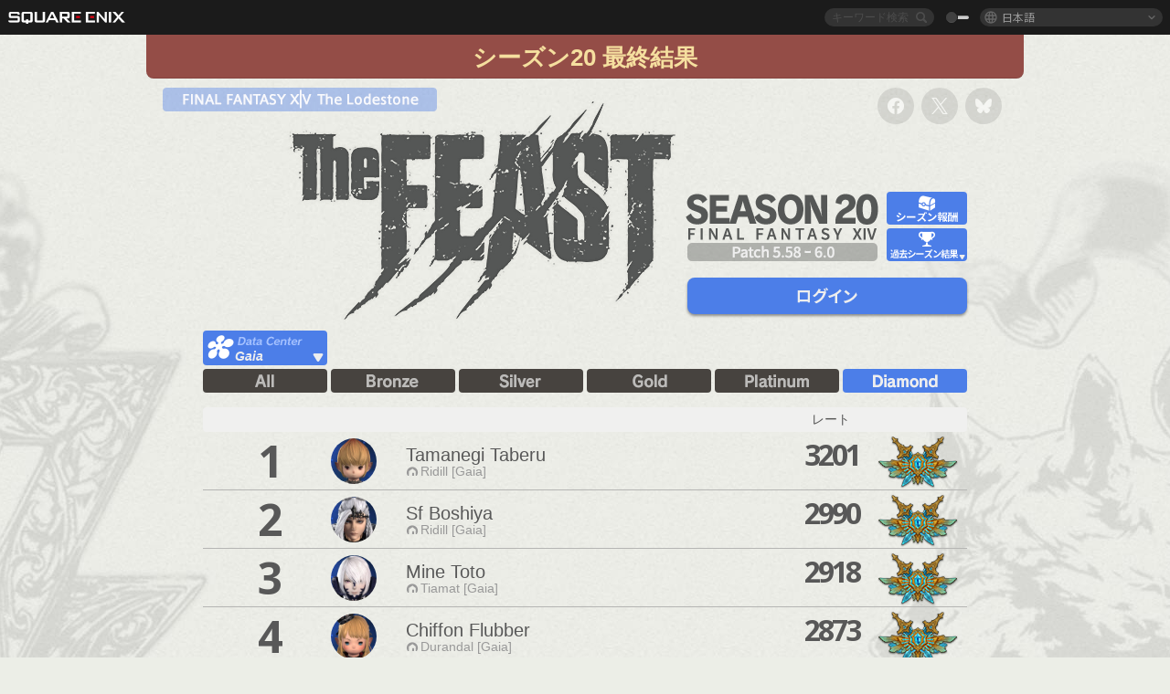

--- FILE ---
content_type: text/html; charset=UTF-8
request_url: https://jp.finalfantasyxiv.com/lodestone/ranking/thefeast/result/20/?rank_type=5&solo_party=solo&dcgroup=Gaia
body_size: 15024
content:
<!DOCTYPE html>
<html lang="ja" class="ja" xmlns:og="http://ogp.me/ns#" xmlns:fb="http://www.facebook.com/2008/fbml">
<head><meta charset="utf-8">

<script>
	window.dataLayer = window.dataLayer || [];
	function gtag(){dataLayer.push(arguments);}
	(function() {
		window.ldst_gtm_variable = {
			'login': 'notloginuser',
			'theme':  'white'
		};
		
		
	})();
</script>

<!-- Google Tag Manager -->
<script>(function(w,d,s,l,i){w[l]=w[l]||[];w[l].push({'gtm.start':
new Date().getTime(),event:'gtm.js'});var f=d.getElementsByTagName(s)[0],
j=d.createElement(s),dl=l!='dataLayer'?'&l='+l:'';j.async=true;j.src=
'https://www.googletagmanager.com/gtm.js?id='+i+dl;f.parentNode.insertBefore(j,f);
})(window,document,'script','dataLayer','GTM-TQ76JZP');</script>
<!-- End Google Tag Manager -->



<title>ザ・フィースト ランキング | FINAL FANTASY XIV, The Lodestone</title>
<meta name="description" content="「ザ・フィースト (ランクマッチ) 」のシーズン制レートランキングです。開催期間中は毎日PvPレーティングを集計し、ランキングが更新されます。シーズン終了後の最終結果の順位に応じて特別なシーズン報酬が手に入ります。">

<meta name="keywords" content="FF14,FFXIV,Final Fantasy XIV,Final Fantasy 14,Lodestone,Players site,プレイヤーズサイト,ロードストーン,新生エオルゼア,A Realm Reborn,蒼天のイシュガルド,Heavensward,紅蓮のリベレーター,Stormblood,漆黒のヴィランズ,Shadowbringers,暁月のフィナーレ,Endwalker,黄金のレガシー,Dawntrail,MMORPG,オンラインゲーム">

<meta name="author" content="SQUARE ENIX CO., LTD.">
<meta http-equiv="X-UA-Compatible" content="IE=edge">
<meta name="format-detection" content="telephone=no">

<link rel="alternate" type="application/atom+xml" href="/lodestone/news/news.xml" title="ニュース | FINAL FANTASY XIV, The Lodestone">
<link rel="alternate" type="application/atom+xml" href="/lodestone/news/topics.xml" title="トピックス | FINAL FANTASY XIV, The Lodestone">

<link rel="shortcut icon" type="image/vnd.microsoft.icon" href="https://lds-img.finalfantasyxiv.com/pc/global/images/favicon.ico?1720069015">
<link rel="apple-touch-icon-precomposed" href="https://lds-img.finalfantasyxiv.com/h/0/U2uGfVX4GdZgU1jASO0m9h_xLg.png">
<meta name="msapplication-TileImage" content="https://lds-img.finalfantasyxiv.com/h/0/U2uGfVX4GdZgU1jASO0m9h_xLg.png">

<meta name="msapplication-TileColor" content="#000000">
<link rel="alternate" hreflang="en-gb" href="https://eu.finalfantasyxiv.com/lodestone/ranking/thefeast/result/20/?rank_type=5&amp;solo_party=solo&amp;dcgroup=Gaia">
<link rel="alternate" hreflang="en-us" href="https://na.finalfantasyxiv.com/lodestone/ranking/thefeast/result/20/?rank_type=5&amp;solo_party=solo&amp;dcgroup=Gaia">
<link rel="alternate" hreflang="fr" href="https://fr.finalfantasyxiv.com/lodestone/ranking/thefeast/result/20/?rank_type=5&amp;solo_party=solo&amp;dcgroup=Gaia">
<link rel="alternate" hreflang="de" href="https://de.finalfantasyxiv.com/lodestone/ranking/thefeast/result/20/?rank_type=5&amp;solo_party=solo&amp;dcgroup=Gaia">





<!--[if lt IE 9]>
	<script src="https://lds-img.finalfantasyxiv.com/h/I/SMlNRnAvuilc1lYKBpzKWpmADs.js"></script>

<![endif]-->
<!-- ** CSS ** -->

<link href="https://lds-img.finalfantasyxiv.com/h/o/0mjlWUwqw7wJhAVS7iYtBCcX9I.css" rel="stylesheet">
<link href="https://lds-img.finalfantasyxiv.com/h/-/tUrZCLFtMgzaHil2OXxbmdw2a0.css" rel="stylesheet">
<link href="https://lds-img.finalfantasyxiv.com/h/N/3LUMH7_OeG7SzdazK8hUB6NNdY.css" rel="stylesheet">
<link href="https://lds-img.finalfantasyxiv.com/h/j/JgAulXN0McN_xRNcKLLbnNh4fs.css" rel="stylesheet">
<link href="https://lds-img.finalfantasyxiv.com/h/U/8CXzMYRfNQUo0ynnZiUfpQl26c.css" rel="stylesheet">
<link href="https://lds-img.finalfantasyxiv.com/h/R/ZRK5y3At2tYcUMKEH5Ld_gFAMg.css" rel="stylesheet">
<link href="https://lds-img.finalfantasyxiv.com/h/r/2kE-tr7JiU3yKGFbAUYnNRkwj4.css" rel="stylesheet">
<link href="https://lds-img.finalfantasyxiv.com/h/L/wO6tEYoqzr48YFT-0KS4ub-r1Y.css" rel="stylesheet">

<link href="https://lds-img.finalfantasyxiv.com/h/e/Bscq1lIEfao6cP1TMAGrA40TVM.css" rel="stylesheet">
	
	<link href="https://lds-img.finalfantasyxiv.com/h/R/aDUPQAXPMKCtqFuxAJjWHzT2qc.css" rel="stylesheet"
		class="sys_theme_css"
		
			data-theme_white="https://lds-img.finalfantasyxiv.com/h/R/aDUPQAXPMKCtqFuxAJjWHzT2qc.css"
		
			data-theme_black="https://lds-img.finalfantasyxiv.com/h/Y/A7q-9yzSkliuNfxz2pO8vLoFCU.css"
		
	>
	





































<!-- ogp -->
<meta property="fb:app_id" content="">
<meta property="og:type" content="website">
<meta property="og:description" content="「ザ・フィースト (ランクマッチ) 」のシーズン制レートランキングです。開催期間中は毎日PvPレーティングを集計し、ランキングが更新されます。シーズン終了後の最終結果の順位に応じて特別なシーズン報酬が手に入ります。">
<meta property="og:title" content="ザ・フィースト ランキング | FINAL FANTASY XIV, The Lodestone">
<meta property="og:url" content="https://jp.finalfantasyxiv.com/lodestone/ranking/thefeast/result/20/?rank_type=5&amp;solo_party=solo&amp;dcgroup=Gaia">
<meta property="og:site_name" content="FINAL FANTASY XIV, The Lodestone">
<meta property="og:locale" content="ja_JP">

	<meta property="og:image" content="https://lds-img.finalfantasyxiv.com/h/B/y8FVep6qdB_JEGEpnUDEbYnMgM.png">




<meta name="twitter:card" content="summary_large_image">

	<meta name="twitter:site" content="@ff_xiv_jp">




<script>
	var base_domain = 'finalfantasyxiv.com';
	var ldst_subdomain = 'jp';
	var ldst_subdomain_suffix = '';
	var strftime_fmt = {
		'dateHHMM_now': '本日 %\u002dH:%M',
		'dateYMDHMS': '%Y/%m/%d %H:%M:%S',
		'dateYMDHM': '%Y/%m/%d %H:%M',
		'dateYMDHM_jp': '%Y/%m/%d %H:%M',
		'dateHM': '%H:%M',
		'dateYMDH': '%Y/%m/%d %H',
		'dateYMD': '%Y/%m/%d',
		'dateEternal': '%Y年%m月%d日',
		'dateYMDW': '%Y/%m/%d(%a)',
		'dateHM': '%H:%M',
		'week.0': '日',
		'week.1': '月',
		'week.2': '火',
		'week.3': '水',
		'week.4': '木',
		'week.5': '金',
		'week.6': '土'
	};
	var base_uri   = '/lodestone/';
	var api_uri    = '/lodestone/api/';
	var static_uri = 'https://lds\u002dimg.finalfantasyxiv.com/';
	var subdomain  = 'jp';
	var csrf_token = 'adbb8983192bb18392f34f18e62720f2cd4ddc7a';
	var cis_origin = 'https://secure.square\u002denix.com';
	var ldst_max_image_size = 31457280;
	var eorzeadb = {
		cdn_prefix: 'https://lds\u002dimg.finalfantasyxiv.com/',
		version: '1766646488',
		version_js_uri:  'https://lds-img.finalfantasyxiv.com/pc/global/js/eorzeadb/version.js',
		dynamic_tooltip: false
	};
	var cookie_suffix = '';
	var ldst_is_loggedin = false;
	var show_achievement = false;
</script>
<script src="https://lds-img.finalfantasyxiv.com/h/A/PknAmzDJUZCNhTGtSGGMIGi5k4.js"></script>
<script src="https://lds-img.finalfantasyxiv.com/h/M/as_JV_jXpV9QkpR7VCqWjQTQDc.js"></script>


	



	



</head>
<body id="ranking" class="l__base
	

	 lang_jp
	 wolvesden__thefeast_ranking
	">

<!-- Google Tag Manager (noscript) -->
<noscript><iframe src="https://www.googletagmanager.com/ns.html?id=GTM-TQ76JZP"
height="0" width="0" style="display:none;visibility:hidden"></iframe></noscript>
<!-- End Google Tag Manager (noscript) -->




<div class="brand"><div class="brand__section">
	<div class="brand__logo">
		<a href="
				http://www.jp.square-enix.com/
			" target="_blank"><img src="https://lds-img.finalfantasyxiv.com/h/a/1LbK-2Cqoku3zorQFR0VQ6jP0Y.png" width="130" height="14" alt="SQUARE ENIX">
		</a>
	</div>

	
		<div class="brand__search">
			<form action="/lodestone/community/search/" class="brand__search__form">
				<div class="brand__search__focus_bg"></div>
				<div class="brand__search__base_bg"></div>
				<input type="text" id="txt_search" class="brand__search--text" name="q" placeholder="キーワード検索">
				<input type="submit" id="bt_search" class="brand__search--btn" value="">
			</form>
		</div>
	

	
		<div class="brand__theme sys_theme_switcher">
			<a href="javascript:void(0);"><i class="brand__theme--white sys_theme active js__tooltip" data-tooltip="スキン（黒）" data-theme="white"></i></a>
			<a href="javascript:void(0);"><i class="brand__theme--black sys_theme js__tooltip" data-tooltip="スキン（白）" data-theme="black"></i></a>
		</div>
	

	<div class="brand__lang dropdown_trigger_box">
		<a href="javascript:void(0);" class="brand__lang__btn dropdown_trigger">日本語</a>
		<ul class="brand__lang__select dropdown">
		
			<li><a href="https://jp.finalfantasyxiv.com/lodestone/ranking/thefeast/result/20/?rank_type=5&amp;solo_party=solo&amp;dcgroup=Gaia">日本語</a></li>
		
			<li><a href="https://eu.finalfantasyxiv.com/lodestone/ranking/thefeast/result/20/?rank_type=5&amp;solo_party=solo&amp;dcgroup=Gaia">English (UK)</a></li>
		
			<li><a href="https://na.finalfantasyxiv.com/lodestone/ranking/thefeast/result/20/?rank_type=5&amp;solo_party=solo&amp;dcgroup=Gaia">English (US)</a></li>
		
			<li><a href="https://fr.finalfantasyxiv.com/lodestone/ranking/thefeast/result/20/?rank_type=5&amp;solo_party=solo&amp;dcgroup=Gaia">Français</a></li>
		
			<li><a href="https://de.finalfantasyxiv.com/lodestone/ranking/thefeast/result/20/?rank_type=5&amp;solo_party=solo&amp;dcgroup=Gaia">Deutsch</a></li>
		
		</ul>
	</div>


	
</div></div>



<!-- l__single -->
<div class="l__single"><div class="l__single__layout
	
		
	
	
	
	
	
	
	
	
	
	
	
	
	
	

	">
	
		<div class="bg_image"></div>
	


<div class="wolvesden__content__wrapper">
	<div class="wolvesden__ranking__result--title">
		シーズン20 最終結果
	</div>

	<div class="wolvesden__content_header">
		<a href="/lodestone/" class="wolvesden__content_header--to_lodestone">
			
				<img src="https://lds-img.finalfantasyxiv.com/h/k/lrEWcA3U_0t42S9c13t_xNFH5I.png" width="304" height="94" alt="The Lodestone">
			
		</a>
		<div class="wolvesden__content_header--social">
			
<ul class="social__btn social__opacity"><li><a href="http://www.facebook.com/share.php?u=https://jp.finalfantasyxiv.com/lodestone/ranking/thefeast/result/20/?rank_type=5&amp;solo_party=solo&amp;dcgroup=Gaia" target="_blank"><i class="xiv-lds xiv-lds-facebook js__tooltip" data-tooltip="シェアする"></i></a></li><li><a href="https://x.com/intent/tweet?url=https://jp.finalfantasyxiv.com/lodestone/ranking/thefeast/result/20/?rank_type=5&amp;solo_party=solo&amp;dcgroup=Gaia&text=%E3%82%B6%E3%83%BB%E3%83%95%E3%82%A3%E3%83%BC%E3%82%B9%E3%83%88%20%E3%83%A9%E3%83%B3%E3%82%AD%E3%83%B3%E3%82%B0%20%7C%20FINAL%20FANTASY%20XIV%2C%20The%20Lodestone" target="_blank"><i class="xiv-lds xiv-lds-x js__tooltip" data-tooltip="ポストする"></i></a></li><li><a href="https://bsky.app/intent/compose?text=%E3%82%B6%E3%83%BB%E3%83%95%E3%82%A3%E3%83%BC%E3%82%B9%E3%83%88%20%E3%83%A9%E3%83%B3%E3%82%AD%E3%83%B3%E3%82%B0%20%7C%20FINAL%20FANTASY%20XIV%2C%20The%20Lodestone%20https://jp.finalfantasyxiv.com/lodestone/ranking/thefeast/result/20/?rank_type=5&amp;solo_party=solo&amp;dcgroup=Gaia" target="_blank"><i class="xiv-lds xiv-lds-bluesky js__tooltip" data-tooltip="Blueskyへ投稿する"></i></a></li></ul>

		</div>
	</div>

	<article class="wolvesden__ranking">
		<section class="wolvesden__ranking__header">

			<h1 class="wolvesden__logo">
				<img src="https://lds-img.finalfantasyxiv.com/h/9/jODhMhbcrrsOt4UrTEDuhYbzJo.png" width="660" height="248" alt="Patch 5.58 - 6.0">
			</h1>
			<div class="wolvesden__ranking__header__btn">
				
					<a href="/lodestone/ranking/thefeast/reward/20/solo" class="wolvesden__ranking__header__btn_reword">
						<img src="https://lds-img.finalfantasyxiv.com/h/3/NWkyRAA8XhzH9t82jNQy0wOBwY.png" width="88" height="36" alt="シーズン報酬">
					</a>
				
				<div class="wolvesden__ranking__header__result_list">
					<div class="wolvesden__ranking__header__btn_result js--popup-button">
						<img src="https://lds-img.finalfantasyxiv.com/h/Y/BKVc1WfrUYGEyDwhTjjJjFHY0w.png" width="88" height="36" alt="過去シーズン結果">
					</div>
					<div class="wolvesden__ranking__popup_base wolvesden__ranking__header__result_list__list js--popup-content">
						<ul>
							
								
									<li><a href="/lodestone/ranking/thefeast/result/1/?solo_party=solo&dcgroup=Gaia">シーズン1</a></li>
								
							
								
									<li><a href="/lodestone/ranking/thefeast/result/2/?solo_party=solo&dcgroup=Gaia">シーズン2</a></li>
								
							
								
									<li><a href="/lodestone/ranking/thefeast/result/3/?solo_party=solo&dcgroup=Gaia">シーズン3</a></li>
								
							
								
									<li><a href="/lodestone/ranking/thefeast/result/4/?solo_party=solo&dcgroup=Gaia">シーズン4</a></li>
								
							
								
									<li><a href="/lodestone/ranking/thefeast/result/5/?solo_party=solo&dcgroup=Gaia">シーズン5</a></li>
								
							
								
									<li><a href="/lodestone/ranking/thefeast/result/6/?solo_party=solo&dcgroup=Gaia">シーズン6</a></li>
								
							
								
									<li><a href="/lodestone/ranking/thefeast/result/7/?solo_party=solo&dcgroup=Gaia">シーズン7</a></li>
								
							
								
									<li><a href="/lodestone/ranking/thefeast/result/8/?solo_party=solo&dcgroup=Gaia">シーズン8</a></li>
								
							
								
									<li><a href="/lodestone/ranking/thefeast/result/9/?solo_party=solo&dcgroup=Gaia">シーズン9</a></li>
								
							
								
									<li><a href="/lodestone/ranking/thefeast/result/10/?solo_party=solo&dcgroup=Gaia">シーズン10</a></li>
								
							
								
									<li><a href="/lodestone/ranking/thefeast/result/11/?solo_party=solo&dcgroup=Gaia">シーズン11</a></li>
								
							
								
									<li><a href="/lodestone/ranking/thefeast/result/12/?solo_party=solo&dcgroup=Gaia">シーズン12</a></li>
								
							
								
									<li><a href="/lodestone/ranking/thefeast/result/13/?solo_party=solo&dcgroup=Gaia">シーズン13</a></li>
								
							
								
									<li><a href="/lodestone/ranking/thefeast/result/14/?solo_party=solo&dcgroup=Gaia">シーズン14</a></li>
								
							
								
									<li><a href="/lodestone/ranking/thefeast/result/15/?solo_party=solo&dcgroup=Gaia">シーズン15</a></li>
								
							
								
									<li><a href="/lodestone/ranking/thefeast/result/16/?solo_party=solo&dcgroup=Gaia">シーズン16</a></li>
								
							
								
									<li><a href="/lodestone/ranking/thefeast/result/17/?solo_party=solo&dcgroup=Gaia">シーズン17</a></li>
								
							
								
									<li><a href="/lodestone/ranking/thefeast/result/18/?solo_party=solo&dcgroup=Gaia">シーズン18</a></li>
								
							
								
									<li><a href="/lodestone/ranking/thefeast/result/19/?solo_party=solo&dcgroup=Gaia">シーズン19</a></li>
								
							
								
									<li class="selected">シーズン20</li>
								
							
						</ul>
					</div>
				</div>
			</div>
			
				<a href="/lodestone/account/login/?back=%2Flodestone%2Franking%2Fthefeast%2Fresult%2F20%2F%3Frank_type%3D5%26solo_party%3Dsolo%26dcgroup%3DGaia" class="wolvesden__ranking__bt_login">
					<img src="https://lds-img.finalfantasyxiv.com/h/t/2NkdcrdLfsAEtg_K5HRXD4N_SY.png" width="306" height="40" alt="ログイン">
				</a>
			
		</section>

		<section class="wolvesden__ranking__select clearfix">
			<div class="wolvesden__ranking__select__data_center">
				<div class="wolvesden__ranking__select__data_center__button js--popup-button">
					<img src="https://lds-img.finalfantasyxiv.com/h/0/7_aLBWF-JDtGku3_oAMyurCA9c.png" width="136" height="38" alt="">
					<p class="wolvesden__ranking__select__data_center--selected">
						Gaia
					</p>
				</div>
				
				<div class="wolvesden__ranking__popup_base wolvesden__ranking__select__data_center__list js--popup-content">
					<ul>
						
							
								<li><a href="https://jp.finalfantasyxiv.com/lodestone/ranking/thefeast/result/20/?rank_type=5&amp;solo_party=solo&amp;dcgroup=Elemental">Elemental</a></li>
							
						
							
								<li class="selected">Gaia</li>
							
						
							
								<li><a href="https://jp.finalfantasyxiv.com/lodestone/ranking/thefeast/result/20/?rank_type=5&amp;solo_party=solo&amp;dcgroup=Mana">Mana</a></li>
							
						
							
								<li><a href="https://jp.finalfantasyxiv.com/lodestone/ranking/thefeast/result/20/?rank_type=5&amp;solo_party=solo&amp;dcgroup=Aether">Aether</a></li>
							
						
							
								<li><a href="https://jp.finalfantasyxiv.com/lodestone/ranking/thefeast/result/20/?rank_type=5&amp;solo_party=solo&amp;dcgroup=Crystal">Crystal</a></li>
							
						
							
								<li><a href="https://jp.finalfantasyxiv.com/lodestone/ranking/thefeast/result/20/?rank_type=5&amp;solo_party=solo&amp;dcgroup=Primal">Primal</a></li>
							
						
							
								<li><a href="https://jp.finalfantasyxiv.com/lodestone/ranking/thefeast/result/20/?rank_type=5&amp;solo_party=solo&amp;dcgroup=Chaos">Chaos</a></li>
							
						
							
								<li><a href="https://jp.finalfantasyxiv.com/lodestone/ranking/thefeast/result/20/?rank_type=5&amp;solo_party=solo&amp;dcgroup=Light">Light</a></li>
							
						
					</ul>
				</div>
			</div>

			
		</section>
		
			<section class="wolvesden__ranking__select">
				<ul class="wolvesden__ranking__select__list clearfix">
					<li>
						<a href="https://jp.finalfantasyxiv.com/lodestone/ranking/thefeast/result/20/?rank_type=all&amp;solo_party=solo&amp;dcgroup=Gaia" class="wolvesden__ranking__select__rank">
							<img src="https://lds-img.finalfantasyxiv.com/h/m/DV5i9tzczcM9bLKA9RZrRCdhzQ.png" width="136" height="78" alt="全体">
						</a>
					</li>
					
						<li>
							<a href="https://jp.finalfantasyxiv.com/lodestone/ranking/thefeast/result/20/?rank_type=1&amp;solo_party=solo&amp;dcgroup=Gaia" class="wolvesden__ranking__select__rank">
								
								<img src="https://lds-img.finalfantasyxiv.com/h/v/_Cd9s8lwdihxIJKl7TRNIjrNBA.png" width="136" height="78" alt="ブロンズ">
							</a>
						</li>
					
						<li>
							<a href="https://jp.finalfantasyxiv.com/lodestone/ranking/thefeast/result/20/?rank_type=2&amp;solo_party=solo&amp;dcgroup=Gaia" class="wolvesden__ranking__select__rank">
								
								<img src="https://lds-img.finalfantasyxiv.com/h/w/GbU4lILd4jfwPR9tty0Bz7mK84.png" width="136" height="78" alt="シルバー">
							</a>
						</li>
					
						<li>
							<a href="https://jp.finalfantasyxiv.com/lodestone/ranking/thefeast/result/20/?rank_type=3&amp;solo_party=solo&amp;dcgroup=Gaia" class="wolvesden__ranking__select__rank">
								
								<img src="https://lds-img.finalfantasyxiv.com/h/M/h_P1qbgnUmdzdpJPzTu4HKGqEA.png" width="136" height="78" alt="ゴールド">
							</a>
						</li>
					
						<li>
							<a href="https://jp.finalfantasyxiv.com/lodestone/ranking/thefeast/result/20/?rank_type=4&amp;solo_party=solo&amp;dcgroup=Gaia" class="wolvesden__ranking__select__rank">
								
								<img src="https://lds-img.finalfantasyxiv.com/h/1/RCeb4LoUHHK-VHv_L1OnSgJ9Sc.png" width="136" height="78" alt="プラチナ">
							</a>
						</li>
					
						<li>
							<a href="https://jp.finalfantasyxiv.com/lodestone/ranking/thefeast/result/20/?rank_type=5&amp;solo_party=solo&amp;dcgroup=Gaia" class="wolvesden__ranking__select__rank wolvesden__ranking__select__rank--selected">
								
								<img src="https://lds-img.finalfantasyxiv.com/h/N/a5_dhWzT1q6GeTLsIgqXHU3X9U.png" width="136" height="78" alt="ダイヤモンド">
							</a>
						</li>
					
				</ul>
			</section>
		


	

		<section class="wolvesden__ranking__heading">
			
				<div class="wolvesden__ranking__heading__summarytime--long">
				</div>
			
			<div class="wolvesden__ranking__heading__rating__result">
				レート
			</div>
		</section>
		<table class="wolvesden__ranking__table js--wolvesden__ranking" cellpadding="0" cellspacing="0">
			<col width="85">
			<col width="55">
			<col width="50">
			
				<col width="431">
			
			<col width="117">
			<col width="98">
			<tbody>
														<tr 						data-href="/lodestone/character/19163670/"					>						<td class="wolvesden__ranking__td__order">							<p class="wolvesden__ranking__result__order">1</p>						</td>						<td class="wolvesden__ranking__td__prev_order"></td>						<td class="wolvesden__ranking__td__face">							<div class="wolvesden__ranking__result__face">																									<img src="https://img2.finalfantasyxiv.com/f/cba8c78421158be8b81d7a2d077c5ba6_138751880f18161a907d7cf0faa43f07fc0.jpg?1768284061" width="50" height="50" alt="">															</div>						</td>						<td class="wolvesden__ranking__td__name">															<div class="wolvesden__ranking__result__name">									<h3>Tamanegi Taberu</h3>								</div>														<span class="wolvesden__ranking__result__world"><i class="xiv-lds xiv-lds-home-world js__tooltip" data-tooltip="ホームワールド"></i>Ridill [Gaia]</span>						</td>												<td class="wolvesden__ranking__td__match_rate">							<p class="wolvesden__ranking__result__match_rate">3201</p>						</td>						<td class="wolvesden__ranking__td__rank">															<img src="https://lds-img.finalfantasyxiv.com/h/j/pFl1xCbi1zFuh0zRjxVPLwBoL0.png" width="88" height="60" alt="ダイヤモンド" data-tooltip="ダイヤモンド" class="js--wolvesden-tooltip">													</td>					</tr>														<tr 						data-href="/lodestone/character/15043952/"					>						<td class="wolvesden__ranking__td__order">							<p class="wolvesden__ranking__result__order">2</p>						</td>						<td class="wolvesden__ranking__td__prev_order"></td>						<td class="wolvesden__ranking__td__face">							<div class="wolvesden__ranking__result__face">																									<img src="https://img2.finalfantasyxiv.com/f/1bac6a8ea6469f0606f45be0de157618_138751880f18161a907d7cf0faa43f07fc0.jpg?1768282482" width="50" height="50" alt="">															</div>						</td>						<td class="wolvesden__ranking__td__name">															<div class="wolvesden__ranking__result__name">									<h3>Sf Boshiya</h3>								</div>														<span class="wolvesden__ranking__result__world"><i class="xiv-lds xiv-lds-home-world js__tooltip" data-tooltip="ホームワールド"></i>Ridill [Gaia]</span>						</td>												<td class="wolvesden__ranking__td__match_rate">							<p class="wolvesden__ranking__result__match_rate">2990</p>						</td>						<td class="wolvesden__ranking__td__rank">															<img src="https://lds-img.finalfantasyxiv.com/h/j/pFl1xCbi1zFuh0zRjxVPLwBoL0.png" width="88" height="60" alt="ダイヤモンド" data-tooltip="ダイヤモンド" class="js--wolvesden-tooltip">													</td>					</tr>														<tr 						data-href="/lodestone/character/1576644/"					>						<td class="wolvesden__ranking__td__order">							<p class="wolvesden__ranking__result__order">3</p>						</td>						<td class="wolvesden__ranking__td__prev_order"></td>						<td class="wolvesden__ranking__td__face">							<div class="wolvesden__ranking__result__face">																									<img src="https://img2.finalfantasyxiv.com/f/a2f2415f24d7ca720538ef9ed2a3bc62_9f10d335198e90990f3437c5733468e7fc0.jpg?1768280826" width="50" height="50" alt="">															</div>						</td>						<td class="wolvesden__ranking__td__name">															<div class="wolvesden__ranking__result__name">									<h3>Mine Toto</h3>								</div>														<span class="wolvesden__ranking__result__world"><i class="xiv-lds xiv-lds-home-world js__tooltip" data-tooltip="ホームワールド"></i>Tiamat [Gaia]</span>						</td>												<td class="wolvesden__ranking__td__match_rate">							<p class="wolvesden__ranking__result__match_rate">2918</p>						</td>						<td class="wolvesden__ranking__td__rank">															<img src="https://lds-img.finalfantasyxiv.com/h/j/pFl1xCbi1zFuh0zRjxVPLwBoL0.png" width="88" height="60" alt="ダイヤモンド" data-tooltip="ダイヤモンド" class="js--wolvesden-tooltip">													</td>					</tr>														<tr 						data-href="/lodestone/character/24691138/"					>						<td class="wolvesden__ranking__td__order">							<p class="wolvesden__ranking__result__order">4</p>						</td>						<td class="wolvesden__ranking__td__prev_order"></td>						<td class="wolvesden__ranking__td__face">							<div class="wolvesden__ranking__result__face">																									<img src="https://img2.finalfantasyxiv.com/f/b759bf817fbe8cf619aed485beecb034_9df1b3cb0da35db33c17ef11ddf12adafc0.jpg?1768282401" width="50" height="50" alt="">															</div>						</td>						<td class="wolvesden__ranking__td__name">															<div class="wolvesden__ranking__result__name">									<h3>Chiffon Flubber</h3>								</div>														<span class="wolvesden__ranking__result__world"><i class="xiv-lds xiv-lds-home-world js__tooltip" data-tooltip="ホームワールド"></i>Durandal [Gaia]</span>						</td>												<td class="wolvesden__ranking__td__match_rate">							<p class="wolvesden__ranking__result__match_rate">2873</p>						</td>						<td class="wolvesden__ranking__td__rank">															<img src="https://lds-img.finalfantasyxiv.com/h/j/pFl1xCbi1zFuh0zRjxVPLwBoL0.png" width="88" height="60" alt="ダイヤモンド" data-tooltip="ダイヤモンド" class="js--wolvesden-tooltip">													</td>					</tr>														<tr 						data-href="/lodestone/character/32981376/"					>						<td class="wolvesden__ranking__td__order">							<p class="wolvesden__ranking__result__order">5</p>						</td>						<td class="wolvesden__ranking__td__prev_order"></td>						<td class="wolvesden__ranking__td__face">							<div class="wolvesden__ranking__result__face">																									<img src="https://img2.finalfantasyxiv.com/f/6d3c31365dff1bc61d57eeec218ae79c_d384cf5ad7db803f29799f36ebbc3eadfc0.jpg?1768281520" width="50" height="50" alt="">															</div>						</td>						<td class="wolvesden__ranking__td__name">															<div class="wolvesden__ranking__result__name">									<h3>Stella Rufus</h3>								</div>														<span class="wolvesden__ranking__result__world"><i class="xiv-lds xiv-lds-home-world js__tooltip" data-tooltip="ホームワールド"></i>Fenrir [Gaia]</span>						</td>												<td class="wolvesden__ranking__td__match_rate">							<p class="wolvesden__ranking__result__match_rate">2763</p>						</td>						<td class="wolvesden__ranking__td__rank">															<img src="https://lds-img.finalfantasyxiv.com/h/j/pFl1xCbi1zFuh0zRjxVPLwBoL0.png" width="88" height="60" alt="ダイヤモンド" data-tooltip="ダイヤモンド" class="js--wolvesden-tooltip">													</td>					</tr>														<tr 						data-href="/lodestone/character/3176363/"					>						<td class="wolvesden__ranking__td__order">							<p class="wolvesden__ranking__result__order">6</p>						</td>						<td class="wolvesden__ranking__td__prev_order"></td>						<td class="wolvesden__ranking__td__face">							<div class="wolvesden__ranking__result__face">																									<img src="https://img2.finalfantasyxiv.com/f/8d6c706efabf84a54c1b8b84e5ef0961_86da943caa70c8694707ab2ff74e68c9fc0.jpg?1768282124" width="50" height="50" alt="">															</div>						</td>						<td class="wolvesden__ranking__td__name">															<div class="wolvesden__ranking__result__name">									<h3>Areadbhair Werdna</h3>								</div>														<span class="wolvesden__ranking__result__world"><i class="xiv-lds xiv-lds-home-world js__tooltip" data-tooltip="ホームワールド"></i>Bahamut [Gaia]</span>						</td>												<td class="wolvesden__ranking__td__match_rate">							<p class="wolvesden__ranking__result__match_rate">2756</p>						</td>						<td class="wolvesden__ranking__td__rank">															<img src="https://lds-img.finalfantasyxiv.com/h/j/pFl1xCbi1zFuh0zRjxVPLwBoL0.png" width="88" height="60" alt="ダイヤモンド" data-tooltip="ダイヤモンド" class="js--wolvesden-tooltip">													</td>					</tr>														<tr 						data-href="/lodestone/character/4677043/"					>						<td class="wolvesden__ranking__td__order">							<p class="wolvesden__ranking__result__order">7</p>						</td>						<td class="wolvesden__ranking__td__prev_order"></td>						<td class="wolvesden__ranking__td__face">							<div class="wolvesden__ranking__result__face">																									<img src="https://img2.finalfantasyxiv.com/f/c9d0bee431466dffcf8032e6d5e6e355_9df1b3cb0da35db33c17ef11ddf12adafc0.jpg?1768282765" width="50" height="50" alt="">															</div>						</td>						<td class="wolvesden__ranking__td__name">															<div class="wolvesden__ranking__result__name">									<h3>Alicia Chevalier</h3>								</div>														<span class="wolvesden__ranking__result__world"><i class="xiv-lds xiv-lds-home-world js__tooltip" data-tooltip="ホームワールド"></i>Ultima [Gaia]</span>						</td>												<td class="wolvesden__ranking__td__match_rate">							<p class="wolvesden__ranking__result__match_rate">2749</p>						</td>						<td class="wolvesden__ranking__td__rank">															<img src="https://lds-img.finalfantasyxiv.com/h/j/pFl1xCbi1zFuh0zRjxVPLwBoL0.png" width="88" height="60" alt="ダイヤモンド" data-tooltip="ダイヤモンド" class="js--wolvesden-tooltip">													</td>					</tr>														<tr 						data-href="/lodestone/character/14766280/"					>						<td class="wolvesden__ranking__td__order">							<p class="wolvesden__ranking__result__order">8</p>						</td>						<td class="wolvesden__ranking__td__prev_order"></td>						<td class="wolvesden__ranking__td__face">							<div class="wolvesden__ranking__result__face">																									<img src="https://img2.finalfantasyxiv.com/f/9c6dedc391ce3f3527d768ad97b527bb_9df1b3cb0da35db33c17ef11ddf12adafc0.jpg?1768281909" width="50" height="50" alt="">															</div>						</td>						<td class="wolvesden__ranking__td__name">															<div class="wolvesden__ranking__result__name">									<h3>Mephisto Walzer</h3>								</div>														<span class="wolvesden__ranking__result__world"><i class="xiv-lds xiv-lds-home-world js__tooltip" data-tooltip="ホームワールド"></i>Ultima [Gaia]</span>						</td>												<td class="wolvesden__ranking__td__match_rate">							<p class="wolvesden__ranking__result__match_rate">2742</p>						</td>						<td class="wolvesden__ranking__td__rank">															<img src="https://lds-img.finalfantasyxiv.com/h/j/pFl1xCbi1zFuh0zRjxVPLwBoL0.png" width="88" height="60" alt="ダイヤモンド" data-tooltip="ダイヤモンド" class="js--wolvesden-tooltip">													</td>					</tr>														<tr 						data-href="/lodestone/character/6782387/"					>						<td class="wolvesden__ranking__td__order">							<p class="wolvesden__ranking__result__order">9</p>						</td>						<td class="wolvesden__ranking__td__prev_order"></td>						<td class="wolvesden__ranking__td__face">							<div class="wolvesden__ranking__result__face">																									<img src="https://img2.finalfantasyxiv.com/f/5abcab955132ab34bb6ac32eda9a710c_f9f796348bc43067c7242ec4551cde69fc0.jpg?1768282369" width="50" height="50" alt="">															</div>						</td>						<td class="wolvesden__ranking__td__name">															<div class="wolvesden__ranking__result__name">									<h3>Ganmo Dokimaru</h3>								</div>														<span class="wolvesden__ranking__result__world"><i class="xiv-lds xiv-lds-home-world js__tooltip" data-tooltip="ホームワールド"></i>Ifrit [Gaia]</span>						</td>												<td class="wolvesden__ranking__td__match_rate">							<p class="wolvesden__ranking__result__match_rate">2727</p>						</td>						<td class="wolvesden__ranking__td__rank">															<img src="https://lds-img.finalfantasyxiv.com/h/j/pFl1xCbi1zFuh0zRjxVPLwBoL0.png" width="88" height="60" alt="ダイヤモンド" data-tooltip="ダイヤモンド" class="js--wolvesden-tooltip">													</td>					</tr>														<tr 						data-href="/lodestone/character/7974733/"					>						<td class="wolvesden__ranking__td__order">							<p class="wolvesden__ranking__result__order">9</p>						</td>						<td class="wolvesden__ranking__td__prev_order"></td>						<td class="wolvesden__ranking__td__face">							<div class="wolvesden__ranking__result__face">																									<img src="https://img2.finalfantasyxiv.com/f/dbf2430ca55f5a745f581928ef2f74f7_d384cf5ad7db803f29799f36ebbc3eadfc0.jpg?1768282455" width="50" height="50" alt="">															</div>						</td>						<td class="wolvesden__ranking__td__name">															<div class="wolvesden__ranking__result__name">									<h3>Hyo Hyo</h3>								</div>														<span class="wolvesden__ranking__result__world"><i class="xiv-lds xiv-lds-home-world js__tooltip" data-tooltip="ホームワールド"></i>Fenrir [Gaia]</span>						</td>												<td class="wolvesden__ranking__td__match_rate">							<p class="wolvesden__ranking__result__match_rate">2727</p>						</td>						<td class="wolvesden__ranking__td__rank">															<img src="https://lds-img.finalfantasyxiv.com/h/j/pFl1xCbi1zFuh0zRjxVPLwBoL0.png" width="88" height="60" alt="ダイヤモンド" data-tooltip="ダイヤモンド" class="js--wolvesden-tooltip">													</td>					</tr>				
			</tbody>
		</table>
	
		<p class="wolvesden__ranking__notes">
			
				
					※階級別ランキングは上位10位まで表示されます。<br>
				
			
			※最終集計時点のデータセンター・ワールドリストを元に表示されます。
		</p>

	</article>

	<div class="wolvesden__reward_season_wrapper">
	
		<div class="thefeast_reward">
	<h2 class="thefeast_reward__image_title"><img src="https://lds-img.finalfantasyxiv.com/h/E/v0UEj0nv9W44fGD8u9oTyba-UQ.png" width="520" height="60" alt="シーズン報酬"></h2>
	<h3 class="wolvesden__reward__title">ランキング順位報酬</h3>
	<p class="wolvesden__reward__text">
		各データセンターのソロランキングで100位までに入賞したプレイヤーは、シーズン終了後にモグレターでランキング順位報酬が贈呈されます。<br />送られたアイテムを、ウルヴズジェイル係船場にいるNPC"シーズン報酬支給官"（X:4.9 Y:5.7）に渡すと、その順位に応じた報酬をすべて受け取ることができます。<br>
		<span class="wolvesden__reward__notice">※各データセンター別の入賞者の数は、同じ順位のプレイヤーが複数いる場合に変動します。</span>
	</p>

	<h4 class="thefeast_reward__title">1位</h4>
	<p class="thefeast_reward__notes">調度品（各データセンター別 1人）</p>
	
		<div class="thefeast_reward__top">
			<div class="thefeast_reward__top__image">
				<img src="https://lds-img.finalfantasyxiv.com/h/I/ftlRjrJwQZNB5REgGd9djWRZE4.jpg" width="410" height="410" alt="">
			</div>
			<div class="thefeast_reward__top__text">
				<div class="thefeast_reward__item"><div class="thefeast_reward__item__icon"><div class="thefeast_reward__item__icon__inner"><img src="https://lds-img.finalfantasyxiv.com/itemicon/aa/aabbdc7f91353da92e7a026068805f3a8f0ef61d.png?n7.4" width="64" height="64" alt="" class="thefeast_reward__item__icon__item_image"><a href="/lodestone/playguide/db/item/3be790610ea/"><div class="thefeast_reward__item__icon__cover db_popup tooltip_pos__right_space" data-ldst-href="/lodestone/playguide/db/item/3be790610ea/"></div></a></div></div><div class="thefeast_reward__item__text"><a href="/lodestone/playguide/db/item/3be790610ea/" class="thefeast_reward__item__text--name db_popup tooltip_pos__right_space">ローンウルフ・トロフィーS20</a><div class="thefeast_reward__item__text--category"></div></div></div>
			</div>
		</div>
	
	

	<h4 class="thefeast_reward__title thefeast_reward__title--top10">1位～10位</h4>
	<div class="thefeast_reward__top10 pre_60">
		<div class="thefeast_reward__top10__text">
			<p class="thefeast_reward__top10__text__item_name">
				
				<a href="/lodestone/playguide/db/item/451d6c63239/" class="db_popup tooltip_pos__right_space">狼の首輪</a> 10個（各データセンター別 10人）
			</p>
			<p class="thefeast_reward__top10__text__notes">
				ウルヴズジェイル係船場にいるNPC"<a href="/lodestone/playguide/db/shop/149f898f09a/?type=currency" class="db_popup tooltip_pos__right_space" style="cursor: pointer;">ザ・フィースト報酬支給官</a>"（X:4.9 Y:5.8）にて、「<a href="/lodestone/playguide/db/item/451d6c63239/" class="db_popup tooltip_pos__right_space" style="cursor: pointer;">狼の首輪</a>」10個と好きなジョブの武器を交換することができます。
				
			</p>
		</div>

		<div class="thefeast_reward__top10__slideshow__wrapper"><div class="thefeast_reward__top10__slideshow"><div class="job_box js__job_box selected"><img src="https://lds-img.finalfantasyxiv.com/h/3/RRebqliKDa71lxsgB4K6Ff3dKI.png" width="836" height="760" alt=""><div class="job_box__item_icon"><div class="thefeast_reward__item"><div class="thefeast_reward__item__icon--128"><div class="thefeast_reward__item__icon--128__inner"><img src="https://lds-img.finalfantasyxiv.com/itemicon/01/018e1f9b1b642a132b0b20459e5846e7316ed370.png?n7.4" width="128" height="128" alt="" class="thefeast_reward__item__icon--128__item_image"><a href="/lodestone/playguide/db/item/5518ec2cafa/"><div class="thefeast_reward__item__icon--128__cover db_popup tooltip_pos__right_space" data-ldst-href="/lodestone/playguide/db/item/5518ec2cafa/"></div></a><div class="staining"></div></div></div><div class="thefeast_reward__item__text--128"><a href="/lodestone/playguide/db/item/5518ec2cafa/" class="thefeast_reward__item__text--name db_popup tooltip_pos__right_space">ヘルハウンドウォーピック</a><div class="thefeast_reward__item__text--category"></div></div></div><div class="thefeast_reward__item"><div class="thefeast_reward__item__icon--128"><div class="thefeast_reward__item__icon--128__inner"><img src="https://lds-img.finalfantasyxiv.com/itemicon/fa/fa446e8279fbcb90d95e20f5482426d2d1f6df10.png?n7.4" width="128" height="128" alt="" class="thefeast_reward__item__icon--128__item_image"><a href="/lodestone/playguide/db/item/ba1d412c791/"><div class="thefeast_reward__item__icon--128__cover db_popup tooltip_pos__right_space" data-ldst-href="/lodestone/playguide/db/item/ba1d412c791/"></div></a><div class="staining"></div></div></div><div class="thefeast_reward__item__text--128"><a href="/lodestone/playguide/db/item/ba1d412c791/" class="thefeast_reward__item__text--name db_popup tooltip_pos__right_space">ヘルハウンドカイトシールド</a><div class="thefeast_reward__item__text--category"></div></div></div></div></div><div class="job_box js__job_box"><img src="https://lds-img.finalfantasyxiv.com/h/M/9qlwmzYAcWvmywiFIuRzK7Xivs.png" width="836" height="760" alt=""><div class="job_box__item_icon"><div class="thefeast_reward__item"><div class="thefeast_reward__item__icon--128"><div class="thefeast_reward__item__icon--128__inner"><img src="https://lds-img.finalfantasyxiv.com/itemicon/80/809416ced0de64ff2f8185f56a90b669fbd01b89.png?n7.4" width="128" height="128" alt="" class="thefeast_reward__item__icon--128__item_image"><a href="/lodestone/playguide/db/item/3da7ca934fc/"><div class="thefeast_reward__item__icon--128__cover db_popup tooltip_pos__right_space" data-ldst-href="/lodestone/playguide/db/item/3da7ca934fc/"></div></a><div class="staining"></div></div></div><div class="thefeast_reward__item__text--128"><a href="/lodestone/playguide/db/item/3da7ca934fc/" class="thefeast_reward__item__text--name db_popup tooltip_pos__right_space">ヘルハウンドバトルアクス</a><div class="thefeast_reward__item__text--category"></div></div></div></div></div><div class="job_box js__job_box"><img src="https://lds-img.finalfantasyxiv.com/h/e/qc_aJdI5cN6LdqhRWSf1aEXDiI.png" width="836" height="760" alt=""><div class="job_box__item_icon"><div class="thefeast_reward__item"><div class="thefeast_reward__item__icon--128"><div class="thefeast_reward__item__icon--128__inner"><img src="https://lds-img.finalfantasyxiv.com/itemicon/1a/1a929725d040c1d0d613f92800b3ff6ddfb22264.png?n7.4" width="128" height="128" alt="" class="thefeast_reward__item__icon--128__item_image"><a href="/lodestone/playguide/db/item/0919eac9b3c/"><div class="thefeast_reward__item__icon--128__cover db_popup tooltip_pos__right_space" data-ldst-href="/lodestone/playguide/db/item/0919eac9b3c/"></div></a><div class="staining"></div></div></div><div class="thefeast_reward__item__text--128"><a href="/lodestone/playguide/db/item/0919eac9b3c/" class="thefeast_reward__item__text--name db_popup tooltip_pos__right_space">ヘルハウンドフォセ</a><div class="thefeast_reward__item__text--category"></div></div></div></div></div><div class="job_box js__job_box"><img src="https://lds-img.finalfantasyxiv.com/h/F/ntHMP9EyA1q3A3ryS_ilthXNX4.png" width="836" height="760" alt=""><div class="job_box__item_icon"><div class="thefeast_reward__item"><div class="thefeast_reward__item__icon--128"><div class="thefeast_reward__item__icon--128__inner"><img src="https://lds-img.finalfantasyxiv.com/itemicon/15/153bc4f027b01243ef70d6381f8275c1905f098d.png?n7.4" width="128" height="128" alt="" class="thefeast_reward__item__icon--128__item_image"><a href="/lodestone/playguide/db/item/d2d2c89cad8/"><div class="thefeast_reward__item__icon--128__cover db_popup tooltip_pos__right_space" data-ldst-href="/lodestone/playguide/db/item/d2d2c89cad8/"></div></a><div class="staining"></div></div></div><div class="thefeast_reward__item__text--128"><a href="/lodestone/playguide/db/item/d2d2c89cad8/" class="thefeast_reward__item__text--name db_popup tooltip_pos__right_space">ヘルハウンドガンブレード</a><div class="thefeast_reward__item__text--category"></div></div></div></div></div><div class="job_box js__job_box"><img src="https://lds-img.finalfantasyxiv.com/h/y/tsCbdx8sPEHwaDnwPEC30ZtXIg.png" width="836" height="760" alt=""><div class="job_box__item_icon"><div class="thefeast_reward__item"><div class="thefeast_reward__item__icon--128"><div class="thefeast_reward__item__icon--128__inner"><img src="https://lds-img.finalfantasyxiv.com/itemicon/59/59845299e2b96796e20e821f8c3a88183bae08f5.png?n7.4" width="128" height="128" alt="" class="thefeast_reward__item__icon--128__item_image"><a href="/lodestone/playguide/db/item/62110a85917/"><div class="thefeast_reward__item__icon--128__cover db_popup tooltip_pos__right_space" data-ldst-href="/lodestone/playguide/db/item/62110a85917/"></div></a><div class="staining"></div></div></div><div class="thefeast_reward__item__text--128"><a href="/lodestone/playguide/db/item/62110a85917/" class="thefeast_reward__item__text--name db_popup tooltip_pos__right_space">ヘルハウンドケーン</a><div class="thefeast_reward__item__text--category"></div></div></div></div></div><div class="job_box js__job_box"><img src="https://lds-img.finalfantasyxiv.com/h/R/p__qFAB8F0ljpLtlmQIV8QbNQ4.png" width="836" height="760" alt=""><div class="job_box__item_icon"><div class="thefeast_reward__item"><div class="thefeast_reward__item__icon--128"><div class="thefeast_reward__item__icon--128__inner"><img src="https://lds-img.finalfantasyxiv.com/itemicon/ca/caef5f2f71d0de6347e55e4b6852b0bbd47a7976.png?n7.4" width="128" height="128" alt="" class="thefeast_reward__item__icon--128__item_image"><a href="/lodestone/playguide/db/item/1466ac4e7ca/"><div class="thefeast_reward__item__icon--128__cover db_popup tooltip_pos__right_space" data-ldst-href="/lodestone/playguide/db/item/1466ac4e7ca/"></div></a><div class="staining"></div></div></div><div class="thefeast_reward__item__text--128"><a href="/lodestone/playguide/db/item/1466ac4e7ca/" class="thefeast_reward__item__text--name db_popup tooltip_pos__right_space">ヘルハウンドコーデックス</a><div class="thefeast_reward__item__text--category"></div></div></div></div></div><div class="job_box js__job_box"><img src="https://lds-img.finalfantasyxiv.com/h/O/pq_KFmNWsMcFbaWRLMvimbnlrY.png" width="836" height="760" alt=""><div class="job_box__item_icon"><div class="thefeast_reward__item"><div class="thefeast_reward__item__icon--128"><div class="thefeast_reward__item__icon--128__inner"><img src="https://lds-img.finalfantasyxiv.com/itemicon/52/525e92ee7e10484484d647683e213a209234338a.png?n7.4" width="128" height="128" alt="" class="thefeast_reward__item__icon--128__item_image"><a href="/lodestone/playguide/db/item/13e6747b3b3/"><div class="thefeast_reward__item__icon--128__cover db_popup tooltip_pos__right_space" data-ldst-href="/lodestone/playguide/db/item/13e6747b3b3/"></div></a><div class="staining"></div></div></div><div class="thefeast_reward__item__text--128"><a href="/lodestone/playguide/db/item/13e6747b3b3/" class="thefeast_reward__item__text--name db_popup tooltip_pos__right_space">ヘルハウンドプラニスフィア</a><div class="thefeast_reward__item__text--category"></div></div></div></div></div><div class="job_box js__job_box"><img src="https://lds-img.finalfantasyxiv.com/h/-/yQ6ys4CdDwm5jPUeVxWZmincl8.png" width="836" height="760" alt=""><div class="job_box__item_icon"><div class="thefeast_reward__item"><div class="thefeast_reward__item__icon--128"><div class="thefeast_reward__item__icon--128__inner"><img src="https://lds-img.finalfantasyxiv.com/itemicon/6a/6add7d3d1a0c860076cf9535fecf50585e307ab5.png?n7.4" width="128" height="128" alt="" class="thefeast_reward__item__icon--128__item_image"><a href="/lodestone/playguide/db/item/dcc41e841a4/"><div class="thefeast_reward__item__icon--128__cover db_popup tooltip_pos__right_space" data-ldst-href="/lodestone/playguide/db/item/dcc41e841a4/"></div></a><div class="staining"></div></div></div><div class="thefeast_reward__item__text--128"><a href="/lodestone/playguide/db/item/dcc41e841a4/" class="thefeast_reward__item__text--name db_popup tooltip_pos__right_space">ヘルハウンドペンデュラム</a><div class="thefeast_reward__item__text--category"></div></div></div></div></div><div class="job_box js__job_box"><img src="https://lds-img.finalfantasyxiv.com/h/I/DqEm3uggFGdcmg8rzVBTUJlypM.png" width="836" height="760" alt=""><div class="job_box__item_icon"><div class="thefeast_reward__item"><div class="thefeast_reward__item__icon--128"><div class="thefeast_reward__item__icon--128__inner"><img src="https://lds-img.finalfantasyxiv.com/itemicon/5e/5e81684c00d0417df872cf29b1b33b60c1655d5f.png?n7.4" width="128" height="128" alt="" class="thefeast_reward__item__icon--128__item_image"><a href="/lodestone/playguide/db/item/382514abf2d/"><div class="thefeast_reward__item__icon--128__cover db_popup tooltip_pos__right_space" data-ldst-href="/lodestone/playguide/db/item/382514abf2d/"></div></a><div class="staining"></div></div></div><div class="thefeast_reward__item__text--128"><a href="/lodestone/playguide/db/item/382514abf2d/" class="thefeast_reward__item__text--name db_popup tooltip_pos__right_space">ヘルハウンドナックル</a><div class="thefeast_reward__item__text--category"></div></div></div></div></div><div class="job_box js__job_box"><img src="https://lds-img.finalfantasyxiv.com/h/k/Zb3j1s22tLINMBA01pXRWp9lhI.png" width="836" height="760" alt=""><div class="job_box__item_icon"><div class="thefeast_reward__item"><div class="thefeast_reward__item__icon--128"><div class="thefeast_reward__item__icon--128__inner"><img src="https://lds-img.finalfantasyxiv.com/itemicon/92/92d5a9cb5d8b28056c4942bf5861c2dda8815fea.png?n7.4" width="128" height="128" alt="" class="thefeast_reward__item__icon--128__item_image"><a href="/lodestone/playguide/db/item/65d42e57691/"><div class="thefeast_reward__item__icon--128__cover db_popup tooltip_pos__right_space" data-ldst-href="/lodestone/playguide/db/item/65d42e57691/"></div></a><div class="staining"></div></div></div><div class="thefeast_reward__item__text--128"><a href="/lodestone/playguide/db/item/65d42e57691/" class="thefeast_reward__item__text--name db_popup tooltip_pos__right_space">ヘルハウンドスピア</a><div class="thefeast_reward__item__text--category"></div></div></div></div></div><div class="job_box js__job_box"><img src="https://lds-img.finalfantasyxiv.com/h/R/dhWjZY-9r3O6y6AKsIsMsFKBe4.png" width="836" height="760" alt=""><div class="job_box__item_icon"><div class="thefeast_reward__item"><div class="thefeast_reward__item__icon--128"><div class="thefeast_reward__item__icon--128__inner"><img src="https://lds-img.finalfantasyxiv.com/itemicon/80/80938ce19d9b26b96159e93e7a2147a3fc21ecad.png?n7.4" width="128" height="128" alt="" class="thefeast_reward__item__icon--128__item_image"><a href="/lodestone/playguide/db/item/2036e8d698b/"><div class="thefeast_reward__item__icon--128__cover db_popup tooltip_pos__right_space" data-ldst-href="/lodestone/playguide/db/item/2036e8d698b/"></div></a><div class="staining"></div></div></div><div class="thefeast_reward__item__text--128"><a href="/lodestone/playguide/db/item/2036e8d698b/" class="thefeast_reward__item__text--name db_popup tooltip_pos__right_space">ヘルハウンドソードブレイカー</a><div class="thefeast_reward__item__text--category"></div></div></div></div></div><div class="job_box js__job_box"><img src="https://lds-img.finalfantasyxiv.com/h/1/7PKwsAjC33uy_5Y1SJ_YdcYBec.png" width="836" height="760" alt=""><div class="job_box__item_icon"><div class="thefeast_reward__item"><div class="thefeast_reward__item__icon--128"><div class="thefeast_reward__item__icon--128__inner"><img src="https://lds-img.finalfantasyxiv.com/itemicon/d9/d9906b26dd1c1f8ceea1c2e1ed8f108b5181cb38.png?n7.4" width="128" height="128" alt="" class="thefeast_reward__item__icon--128__item_image"><a href="/lodestone/playguide/db/item/2691602ad9a/"><div class="thefeast_reward__item__icon--128__cover db_popup tooltip_pos__right_space" data-ldst-href="/lodestone/playguide/db/item/2691602ad9a/"></div></a><div class="staining"></div></div></div><div class="thefeast_reward__item__text--128"><a href="/lodestone/playguide/db/item/2691602ad9a/" class="thefeast_reward__item__text--name db_popup tooltip_pos__right_space">ヘルハウンドブレード</a><div class="thefeast_reward__item__text--category"></div></div></div></div></div><div class="job_box js__job_box"><img src="https://lds-img.finalfantasyxiv.com/h/T/ES6MzetWJ5k6BbxtQBOM-YwzSE.png" width="836" height="760" alt=""><div class="job_box__item_icon"><div class="thefeast_reward__item"><div class="thefeast_reward__item__icon--128"><div class="thefeast_reward__item__icon--128__inner"><img src="https://lds-img.finalfantasyxiv.com/itemicon/ac/ac1cdaae9e548466a7c0877add8b27e08fb0f882.png?n7.4" width="128" height="128" alt="" class="thefeast_reward__item__icon--128__item_image"><a href="/lodestone/playguide/db/item/bc6188680da/"><div class="thefeast_reward__item__icon--128__cover db_popup tooltip_pos__right_space" data-ldst-href="/lodestone/playguide/db/item/bc6188680da/"></div></a><div class="staining"></div></div></div><div class="thefeast_reward__item__text--128"><a href="/lodestone/playguide/db/item/bc6188680da/" class="thefeast_reward__item__text--name db_popup tooltip_pos__right_space">ヘルハウンドサイズ</a><div class="thefeast_reward__item__text--category"></div></div></div></div></div><div class="job_box js__job_box"><img src="https://lds-img.finalfantasyxiv.com/h/T/al6sh3IomI5oFuQK5BppH9iB34.png" width="836" height="760" alt=""><div class="job_box__item_icon"><div class="thefeast_reward__item"><div class="thefeast_reward__item__icon--128"><div class="thefeast_reward__item__icon--128__inner"><img src="https://lds-img.finalfantasyxiv.com/itemicon/2d/2dcd40c643ef8defc21a887564d01758aa8ae38d.png?n7.4" width="128" height="128" alt="" class="thefeast_reward__item__icon--128__item_image"><a href="/lodestone/playguide/db/item/e8d7f339b33/"><div class="thefeast_reward__item__icon--128__cover db_popup tooltip_pos__right_space" data-ldst-href="/lodestone/playguide/db/item/e8d7f339b33/"></div></a><div class="staining"></div></div></div><div class="thefeast_reward__item__text--128"><a href="/lodestone/playguide/db/item/e8d7f339b33/" class="thefeast_reward__item__text--name db_popup tooltip_pos__right_space">ヘルハウンドロングボウ</a><div class="thefeast_reward__item__text--category"></div></div></div></div></div><div class="job_box js__job_box"><img src="https://lds-img.finalfantasyxiv.com/h/W/nUlCMTWPtlzmF36sh5_xz7jDkc.png" width="836" height="760" alt=""><div class="job_box__item_icon"><div class="thefeast_reward__item"><div class="thefeast_reward__item__icon--128"><div class="thefeast_reward__item__icon--128__inner"><img src="https://lds-img.finalfantasyxiv.com/itemicon/d1/d1271a0f98befde947527500d36288fdf37db659.png?n7.4" width="128" height="128" alt="" class="thefeast_reward__item__icon--128__item_image"><a href="/lodestone/playguide/db/item/32a183e9980/"><div class="thefeast_reward__item__icon--128__cover db_popup tooltip_pos__right_space" data-ldst-href="/lodestone/playguide/db/item/32a183e9980/"></div></a><div class="staining"></div></div></div><div class="thefeast_reward__item__text--128"><a href="/lodestone/playguide/db/item/32a183e9980/" class="thefeast_reward__item__text--name db_popup tooltip_pos__right_space">ヘルハウンドハンドガン</a><div class="thefeast_reward__item__text--category"></div></div></div></div></div><div class="job_box js__job_box"><img src="https://lds-img.finalfantasyxiv.com/h/P/gcdCcmd_SyyI7zY7SSVWups8ok.png" width="836" height="760" alt=""><div class="job_box__item_icon"><div class="thefeast_reward__item"><div class="thefeast_reward__item__icon--128"><div class="thefeast_reward__item__icon--128__inner"><img src="https://lds-img.finalfantasyxiv.com/itemicon/3d/3d1b376e0844fc00a8845e66e1413d9217263065.png?n7.4" width="128" height="128" alt="" class="thefeast_reward__item__icon--128__item_image"><a href="/lodestone/playguide/db/item/00a9426081f/"><div class="thefeast_reward__item__icon--128__cover db_popup tooltip_pos__right_space" data-ldst-href="/lodestone/playguide/db/item/00a9426081f/"></div></a><div class="staining"></div></div></div><div class="thefeast_reward__item__text--128"><a href="/lodestone/playguide/db/item/00a9426081f/" class="thefeast_reward__item__text--name db_popup tooltip_pos__right_space">ヘルハウンドチャクラム</a><div class="thefeast_reward__item__text--category"></div></div></div></div></div><div class="job_box js__job_box"><img src="https://lds-img.finalfantasyxiv.com/h/Z/6XQt2wrcvCb-LWNQSBGev_BJJI.png" width="836" height="760" alt=""><div class="job_box__item_icon"><div class="thefeast_reward__item"><div class="thefeast_reward__item__icon--128"><div class="thefeast_reward__item__icon--128__inner"><img src="https://lds-img.finalfantasyxiv.com/itemicon/c4/c48b37c7d8e78c51ae4d125b8a29b936417433b8.png?n7.4" width="128" height="128" alt="" class="thefeast_reward__item__icon--128__item_image"><a href="/lodestone/playguide/db/item/65e858d7f59/"><div class="thefeast_reward__item__icon--128__cover db_popup tooltip_pos__right_space" data-ldst-href="/lodestone/playguide/db/item/65e858d7f59/"></div></a><div class="staining"></div></div></div><div class="thefeast_reward__item__text--128"><a href="/lodestone/playguide/db/item/65e858d7f59/" class="thefeast_reward__item__text--name db_popup tooltip_pos__right_space">ヘルハウンドスタッフ</a><div class="thefeast_reward__item__text--category"></div></div></div></div></div><div class="job_box js__job_box"><img src="https://lds-img.finalfantasyxiv.com/h/d/533jl7icSkgQFP2BCo1R9saknc.png" width="836" height="760" alt=""><div class="job_box__item_icon"><div class="thefeast_reward__item"><div class="thefeast_reward__item__icon--128"><div class="thefeast_reward__item__icon--128__inner"><img src="https://lds-img.finalfantasyxiv.com/itemicon/d8/d8e227d1d9f718b1dd6ff78078de4188db39bb0e.png?n7.4" width="128" height="128" alt="" class="thefeast_reward__item__icon--128__item_image"><a href="/lodestone/playguide/db/item/9e18a36235b/"><div class="thefeast_reward__item__icon--128__cover db_popup tooltip_pos__right_space" data-ldst-href="/lodestone/playguide/db/item/9e18a36235b/"></div></a><div class="staining"></div></div></div><div class="thefeast_reward__item__text--128"><a href="/lodestone/playguide/db/item/9e18a36235b/" class="thefeast_reward__item__text--name db_popup tooltip_pos__right_space">ヘルハウンドグリモア</a><div class="thefeast_reward__item__text--category"></div></div></div></div></div><div class="job_box js__job_box"><img src="https://lds-img.finalfantasyxiv.com/h/O/5DG17TnRFq1I_r8LQZg4uGIO2s.png" width="836" height="760" alt=""><div class="job_box__item_icon"><div class="thefeast_reward__item"><div class="thefeast_reward__item__icon--128"><div class="thefeast_reward__item__icon--128__inner"><img src="https://lds-img.finalfantasyxiv.com/itemicon/e5/e57cd5062c9714d25935ec849ea57beefab7450e.png?n7.4" width="128" height="128" alt="" class="thefeast_reward__item__icon--128__item_image"><a href="/lodestone/playguide/db/item/bcd5b94655a/"><div class="thefeast_reward__item__icon--128__cover db_popup tooltip_pos__right_space" data-ldst-href="/lodestone/playguide/db/item/bcd5b94655a/"></div></a><div class="staining"></div></div></div><div class="thefeast_reward__item__text--128"><a href="/lodestone/playguide/db/item/bcd5b94655a/" class="thefeast_reward__item__text--name db_popup tooltip_pos__right_space">ヘルハウンドタック</a><div class="thefeast_reward__item__text--category"></div></div></div></div></div></div></div>


<ul class="thefeast_reward__job_list clearfix js__reward_job_list patch_60"><li><div class="icon js__tooltip" data-tooltip="ナイト"><div class="relative"><img src="https://lds-img.finalfantasyxiv.com/h/K/IVWubUM67V2R73InARFd9g78yw.png" width="48" height="48" alt="" class="thefeast_reward__job_list__cover"><img src="https://lds-img.finalfantasyxiv.com/h/f/y4GToCrk6Ti9xJeSDHWHjJVmoQ.png" width="48" height="48" alt="ナイト"></div></div></li><li><div class="icon js__tooltip" data-tooltip="戦士"><div class="relative"><img src="https://lds-img.finalfantasyxiv.com/h/K/IVWubUM67V2R73InARFd9g78yw.png" width="48" height="48" alt="" class="thefeast_reward__job_list__cover"><img src="https://lds-img.finalfantasyxiv.com/h/k/d6U_2PbjZIIv8JJ8-dweIGATlc.png" width="48" height="48" alt="戦士"></div></div></li><li><div class="icon js__tooltip" data-tooltip="暗黒騎士"><div class="relative"><img src="https://lds-img.finalfantasyxiv.com/h/K/IVWubUM67V2R73InARFd9g78yw.png" width="48" height="48" alt="" class="thefeast_reward__job_list__cover"><img src="https://lds-img.finalfantasyxiv.com/h/A/rnuxXb8g_heKzVRK5xxtt4tnhQ.png" width="48" height="48" alt="暗黒騎士"></div></div></li><li><div class="icon js__tooltip" data-tooltip="ガンブレイカー"><div class="relative"><img src="https://lds-img.finalfantasyxiv.com/h/K/IVWubUM67V2R73InARFd9g78yw.png" width="48" height="48" alt="" class="thefeast_reward__job_list__cover"><img src="https://lds-img.finalfantasyxiv.com/h/x/8XlXWC0yvv3ASQcg1BfBZPj--U.png" width="48" height="48" alt="ガンブレイカー"></div></div></li><li><div class="icon js__tooltip" data-tooltip="白魔道士"><div class="relative"><img src="https://lds-img.finalfantasyxiv.com/h/K/IVWubUM67V2R73InARFd9g78yw.png" width="48" height="48" alt="" class="thefeast_reward__job_list__cover"><img src="https://lds-img.finalfantasyxiv.com/h/p/i7RE68GXG_dc4P9cA0QQWBpYM4.png" width="48" height="48" alt="白魔道士"></div></div></li><li><div class="icon js__tooltip" data-tooltip="学者"><div class="relative"><img src="https://lds-img.finalfantasyxiv.com/h/K/IVWubUM67V2R73InARFd9g78yw.png" width="48" height="48" alt="" class="thefeast_reward__job_list__cover"><img src="https://lds-img.finalfantasyxiv.com/h/s/-UlKB2SsH12g9Ftrp4QCPejw_U.png" width="48" height="48" alt="学者"></div></div></li><li><div class="icon js__tooltip" data-tooltip="占星術師"><div class="relative"><img src="https://lds-img.finalfantasyxiv.com/h/K/IVWubUM67V2R73InARFd9g78yw.png" width="48" height="48" alt="" class="thefeast_reward__job_list__cover"><img src="https://lds-img.finalfantasyxiv.com/h/0/PHXicpkH8WxgMAtq2rL4QTTWWY.png" width="48" height="48" alt="占星術師"></div></div></li><li><div class="icon js__tooltip" data-tooltip="賢者"><div class="relative"><img src="https://lds-img.finalfantasyxiv.com/h/K/IVWubUM67V2R73InARFd9g78yw.png" width="48" height="48" alt="" class="thefeast_reward__job_list__cover"><img src="https://lds-img.finalfantasyxiv.com/h/F/dlf0u6Gw4R9417wdT4f9yI-M9o.png" width="48" height="48" alt="賢者"></div></div></li><li><div class="icon js__tooltip" data-tooltip="モンク"><div class="relative"><img src="https://lds-img.finalfantasyxiv.com/h/K/IVWubUM67V2R73InARFd9g78yw.png" width="48" height="48" alt="" class="thefeast_reward__job_list__cover"><img src="https://lds-img.finalfantasyxiv.com/h/C/Mgep5vWlYWV-RKurbW4j41_HuE.png" width="48" height="48" alt="モンク"></div></div></li><li><div class="icon js__tooltip" data-tooltip="竜騎士"><div class="relative"><img src="https://lds-img.finalfantasyxiv.com/h/K/IVWubUM67V2R73InARFd9g78yw.png" width="48" height="48" alt="" class="thefeast_reward__job_list__cover"><img src="https://lds-img.finalfantasyxiv.com/h/f/wcMw-nrJKmVaAXRo5G4xw6-Njo.png" width="48" height="48" alt="竜騎士"></div></div></li><li><div class="icon js__tooltip" data-tooltip="忍者"><div class="relative"><img src="https://lds-img.finalfantasyxiv.com/h/K/IVWubUM67V2R73InARFd9g78yw.png" width="48" height="48" alt="" class="thefeast_reward__job_list__cover"><img src="https://lds-img.finalfantasyxiv.com/h/M/5edkH3aPx5xzC7AK3tLhxfcIjQ.png" width="48" height="48" alt="忍者"></div></div></li><li><div class="icon js__tooltip" data-tooltip="侍"><div class="relative"><img src="https://lds-img.finalfantasyxiv.com/h/K/IVWubUM67V2R73InARFd9g78yw.png" width="48" height="48" alt="" class="thefeast_reward__job_list__cover"><img src="https://lds-img.finalfantasyxiv.com/h/A/CI_AlHO4FeG8MOTO5Z6ppgIwB0.png" width="48" height="48" alt="侍"></div></div></li><li><div class="icon js__tooltip" data-tooltip="リーパー"><div class="relative"><img src="https://lds-img.finalfantasyxiv.com/h/K/IVWubUM67V2R73InARFd9g78yw.png" width="48" height="48" alt="" class="thefeast_reward__job_list__cover"><img src="https://lds-img.finalfantasyxiv.com/h/c/SpLH3Q1a17IWBOGPt8R9oyItEA.png" width="48" height="48" alt="リーパー"></div></div></li><li><div class="icon js__tooltip" data-tooltip="吟遊詩人"><div class="relative"><img src="https://lds-img.finalfantasyxiv.com/h/K/IVWubUM67V2R73InARFd9g78yw.png" width="48" height="48" alt="" class="thefeast_reward__job_list__cover"><img src="https://lds-img.finalfantasyxiv.com/h/E/lXzIPJjpO_WHS_oNnLwjZSBR3Y.png" width="48" height="48" alt="吟遊詩人"></div></div></li><li><div class="icon js__tooltip" data-tooltip="機工士"><div class="relative"><img src="https://lds-img.finalfantasyxiv.com/h/K/IVWubUM67V2R73InARFd9g78yw.png" width="48" height="48" alt="" class="thefeast_reward__job_list__cover"><img src="https://lds-img.finalfantasyxiv.com/h/A/Rn4tQPyamPT20uvxiH8gmtWAGw.png" width="48" height="48" alt="機工士"></div></div></li><li><div class="icon js__tooltip" data-tooltip="踊り子"><div class="relative"><img src="https://lds-img.finalfantasyxiv.com/h/K/IVWubUM67V2R73InARFd9g78yw.png" width="48" height="48" alt="" class="thefeast_reward__job_list__cover"><img src="https://lds-img.finalfantasyxiv.com/h/1/UhQA0D2s8JceEi2so1nHAgpAuo.png" width="48" height="48" alt="踊り子"></div></div></li><li><div class="icon js__tooltip" data-tooltip="黒魔道士"><div class="relative"><img src="https://lds-img.finalfantasyxiv.com/h/K/IVWubUM67V2R73InARFd9g78yw.png" width="48" height="48" alt="" class="thefeast_reward__job_list__cover"><img src="https://lds-img.finalfantasyxiv.com/h/d/8W89w_G-YGAN_ZRrdD5YL3LqWA.png" width="48" height="48" alt="黒魔道士"></div></div></li><li><div class="icon js__tooltip" data-tooltip="召喚士"><div class="relative"><img src="https://lds-img.finalfantasyxiv.com/h/K/IVWubUM67V2R73InARFd9g78yw.png" width="48" height="48" alt="" class="thefeast_reward__job_list__cover"><img src="https://lds-img.finalfantasyxiv.com/h/M/8Q3Bl-7KbRjzOuRVzFr3plem80.png" width="48" height="48" alt="召喚士"></div></div></li><li><div class="icon js__tooltip" data-tooltip="赤魔道士"><div class="relative"><img src="https://lds-img.finalfantasyxiv.com/h/K/IVWubUM67V2R73InARFd9g78yw.png" width="48" height="48" alt="" class="thefeast_reward__job_list__cover"><img src="https://lds-img.finalfantasyxiv.com/h/U/cJaVYjtqo9C7GS9mIfXehgUjpc.png" width="48" height="48" alt="赤魔道士"></div></div></li></ul>

		
		
	</div>


	<h4 class="thefeast_reward__title">1位～100位</h4>
	<p class="thefeast_reward__notes">マウント（各データセンター別 100人）</p>
	
	
		<div class="thefeast_reward__all__pre">
			<div class="thefeast_reward__top__pre__image--large">
				<img src="https://lds-img.finalfantasyxiv.com/h/i/w8pylVVyzSkoI10CeGeLrq9GNM.png" width="640" height="" alt="">
			</div>
			<div class="thefeast_reward__item"><div class="thefeast_reward__item__icon"><div class="thefeast_reward__item__icon__inner"><img src="https://lds-img.finalfantasyxiv.com/itemicon/e1/e1cc0ab8a30a498550cfef815acb4936b3335591.png?n7.4" width="64" height="64" alt="" class="thefeast_reward__item__icon__item_image"><a href="/lodestone/playguide/db/item/564224993be/"><div class="thefeast_reward__item__icon__cover db_popup tooltip_pos__right_space" data-ldst-href="/lodestone/playguide/db/item/564224993be/"></div></a></div></div><div class="thefeast_reward__item__text"><a href="/lodestone/playguide/db/item/564224993be/" class="thefeast_reward__item__text--name db_popup tooltip_pos__right_space">ドレッドノート認証鍵</a><div class="thefeast_reward__item__text--category"></div></div></div>
		</div>
	


	<h3 class="wolvesden__reward__title">シーズン階級報酬</h3>
	<p class="thefeast_reward__text">
		シーズン終了時の階級がブロンズ以上だったプレイヤーは、ウルヴズジェイル係船場にいるNPC"シーズン報酬支給官"（X:4.9 Y:5.7）から「<a href="/lodestone/playguide/db/item/451d6c63239/" class="db_popup tooltip_pos__right_space" style="cursor: pointer;">狼の首輪</a>」を受け取れます。<br />ウルヴズジェイル係船場にいるNPC"<a href="/lodestone/playguide/db/shop/149f898f09a/?type=currency" class="db_popup tooltip_pos__right_space" style="cursor: pointer;">ザ・フィースト報酬支給官</a>"（X:4.9 Y:5.8）にて、「<a href="/lodestone/playguide/db/item/451d6c63239/" class="db_popup tooltip_pos__right_space" style="cursor: pointer;">狼の首輪</a>」10個と好きなジョブの武器を交換できます。<br />階級ごとの配布数は以下のとおりです。<br>
		<span class="wolvesden__reward__notice">※階級報酬の配布は、翌シーズン開催期間中のみ受領可能です。2シーズン以上経過した階級報酬は受け取れなくなります。なお、プレシーズンもシーズンとして扱われます。そのため、受け取り期間が短い場合がありますので、ご注意ください。<br />※配布される「狼の首輪」はランキング1位～10位報酬と同じアイテムです。</span>
	</p>
	<div class="thefeast_reward__tier">
		<div class="thefeast_reward__tier__title">
			<p>階級</p><p>配布数</p>
		</div>
		<ul class="thefeast_reward__tier__list"><li><div class="thefeast_reward__tier__inner"><img src="https://lds-img.finalfantasyxiv.com/h/W/corT2-7gHBKQMOERiktvpvhYCw.png" width="140" height="96" alt=""><span>ブロンズ</span></div><div class="thefeast_reward__tier__inner"><p>3</p></div></li><li><div class="thefeast_reward__tier__inner"><img src="https://lds-img.finalfantasyxiv.com/h/_/CMuKlYNqgGtc8bb_OeEFnNPtGo.png" width="140" height="96" alt=""><span>シルバー</span></div><div class="thefeast_reward__tier__inner"><p>4</p></div></li><li><div class="thefeast_reward__tier__inner"><img src="https://lds-img.finalfantasyxiv.com/h/i/RUc4j3p1wxlDJfwclHlFvtaP6M.png" width="140" height="96" alt=""><span>ゴールド</span></div><div class="thefeast_reward__tier__inner"><p>5</p></div></li><li><div class="thefeast_reward__tier__inner"><img src="https://lds-img.finalfantasyxiv.com/h/2/43nYzwpw3Z9z6kKZQ2b7gF0anA.png" width="140" height="96" alt=""><span>プラチナ</span></div><div class="thefeast_reward__tier__inner"><p>6</p></div></li><li><div class="thefeast_reward__tier__inner"><img src="https://lds-img.finalfantasyxiv.com/h/j/cGPcmeInnV6Gw2UpVYdJEkGux8.png" width="140" height="96" alt=""><span>ダイヤモンド</span></div><div class="thefeast_reward__tier__inner"><p>7</p></div></li></ul>
	</div>

</div>

	
		
	
	</div>
</div>
</div></div>
<!-- //l__single-->

<!-- footer -->

	<div id="link_spsite" class="link_sp-site"><a href="javascript:void(0)">スマートフォン版へ</a><br></div><footer class="l__footer"><div class="page-top"><span class="page-top__btn"></span></div><div class="l__footer__inner"><div class="l__footer__logo"><a href="/lodestone/"><img src="https://lds-img.finalfantasyxiv.com/h/L/EbtcXqPUGzsVYdi23FpUR25oH4.png" width="320" height="32" alt=""></a></div><div class="l__footer__shop"><a href="http://store.jp.square-enix.com/item_list.html#SERIES=11" target="_blank" class="l__footer__shop__btn">関連商品</a><a href="http://store.jp.square-enix.com/CATEGORY/GAME/#SERIES=11&pointercat=SERIES" target="_blank" class="l__footer__shop__btn">e-STOREで購入</a><a href="/lodestone/playguide/#returner" class="l__footer__shop__btn">ゲームダウンロード</a></div><p class="l__footer__officiel">Official Information</p><ul class="l__footer__sns"><li><a href="https://www.facebook.com/finalfantasyxivjp/" target="_blank" class="l__footer__sns--link"><i class="xiv-lds xiv-lds-facebook xiv-lds-3x"></i><span>Facebook</span></a></li><li class="l__footer__sns--twitter"><a href="https://x.com/ff_xiv_jp" target="_blank"><i class="xiv-lds xiv-lds-x xiv-lds-3x"></i>X</a> / <a href="https://x.com/FFXIV_NEWS_JP" target="_blank">News</a></li><li><a href="http://www.youtube.com/finalfantasyxiv" target="_blank" class="l__footer__sns--link"><i class="xiv-lds xiv-lds-youtube xiv-lds-3x"></i><span>YouTube</span></a></li><li><a href="https://www.instagram.com/ffxiv/" target="_blank" class="l__footer__sns--link"><i class="xiv-lds xiv-lds-instagram xiv-lds-3x"></i><span>Instagram</span></a></li><li><a href="https://www.twitch.tv/finalfantasyxiv" target="_blank" class="l__footer__sns--link"><i class="xiv-lds xiv-lds-twitch xiv-lds-3x"></i><span>Twitch</span></a></li><li><a href="https://lin.ee/GHvscZd" target="_blank" class="l__footer__sns--link"><i class="xiv-lds xiv-lds-line xiv-lds-3x"></i><span>LINE</span></a></li><li><a href="https://bsky.app/profile/jp.finalfantasyxiv.com" target="_blank" class="l__footer__sns--link"><i class="xiv-lds xiv-lds-bluesky xiv-lds-3x"></i><span>Bluesky</span></a></li></ul><ul class="l__footer__link-list"><li><a href="https://www.jp.square-enix.com/cero/" target="_blank">レーティング制度について</a></li><li><a href="https://www.jp.square-enix.com/caution.html" target="_blank" class="caution">著作権について</a></li><li><a href="https://www.jp.square-enix.com/privacy/" target="_blank">プライバシーポリシー</a></li><li><a href="https://support.jp.square-enix.com/?n=5" target="_blank">サポートセンター</a></li><li class="link_license" id="link_license"><a href="/license/" target="_blank">ライセンス</a></li><li><a href="https://support.jp.square-enix.com/rule.php?id=5381&la=0" target="_blank">ルール＆ポリシー</a></li><li><a href="/transmission_information/" target="_blank">利用者情報の外部送信について</a></li></ul></div><div class="l__footer__legal-area"><div class="l__footer__legal-area__inner clearfix"><div class="l__footer__legal-area__box"><ul class="l__footer__legal-area__bnr-list"><li><img src="https://lds-img.finalfantasyxiv.com/h/D/egrXwtjrQC8nFGhA1rWb0PO8R0.png" width="245" height="39" alt="PlayStation PS5 PS4"></li><li><img src="https://lds-img.finalfantasyxiv.com/h/M/5T9l7AE_cSDlsD4EM4rjEQRgCE.png" width="227" height="39" alt="XBOX SERIES XIS"></li><li><img src="https://lds-img.finalfantasyxiv.com/h/A/yMH5ByftiG5IuGyj1wY_JAH4JU.png" width="102" height="39" alt="Windows"></li><li><img src="https://lds-img.finalfantasyxiv.com/h/v/hyXqlwktN4v0EssRTzkbMf_7OQ.png" width="30" height="39" alt="Mac"></li><li><img src="https://lds-img.finalfantasyxiv.com/h/U/15QxPO___EcPlhMI9ydNRRxEY8.png" width="90" height="39" alt="STEAM"></li></ul><ul class="l__footer__legal-area__bnr-list"><li><img src="https://lds-img.finalfantasyxiv.com/h/1/2jP3Gk7HvXGme3xT0WHl_BNHNU.png" width="33" height="39" alt="CERO"></li></ul><p class="l__footer__legal-area__text">&copy;2025 Sony Interactive Entertainment LLC."PlayStation Family Mark", "PlayStation", "PS5 logo", "PS5", "PS4 logo" and "PS4" are registered trademarks or trademarks of Sony Interactive Entertainment Inc.<br />Microsoft, the Xbox Sphere mark, the Series X|S logo and Xbox Series X|S are trademarks of the Microsoft group of companies.<br />Windows is either a registered trademark or trademark of Microsoft Corporation in the United States and/or other countries.<br />Mac is a trademark of Apple Inc.<br />&copy;2025 Valve Corporation. Steam and the Steam logo are trademarks and/or registered trademarks of Valve Corporation in the U.S. and/or other countries.</p></div><div class="l__footer__legal-area__box"><p class="l__footer__legal-area__copyright">© SQUARE ENIX<br>LOGO ILLUSTRATION:© YOSHITAKA AMANO</p></div></div></div></footer>

<!-- //footer -->



<script src="https://lds-img.finalfantasyxiv.com/pc/ja/js/i18n.js?1767946050"></script>
<script src="https://lds-img.finalfantasyxiv.com/h/i/2ur_0e4qXk_NwNv0bGjrUHThCM.js"></script>
<script src="https://lds-img.finalfantasyxiv.com/h/g/uQNBgvCaabd4gw5kMpaT-psp1Q.js"></script>
<script src="https://lds-img.finalfantasyxiv.com/h/b/RKD_bGx738E81TyiPQN4kGf-_Y.js"></script>
<script src="https://lds-img.finalfantasyxiv.com/h/Z/wqo4GxX1wALdnxx6xOv38NxFVY.js"></script>
<script src="https://lds-img.finalfantasyxiv.com/h/e/TSPHxkEhdcyaPMm0rpoBtk1dZA.js"></script>
<script src="https://lds-img.finalfantasyxiv.com/h/P/O9-IKBqOphhkhVvm2QPrR9x5p4.js"></script>
<script src="https://lds-img.finalfantasyxiv.com/h/9/TTeYt1mN0BF3R1Av3fWlknchv4.js"></script>
<script src="https://lds-img.finalfantasyxiv.com/h/8/b_tPmOnEw1tyr2dp2InkGxUlMA.js"></script>
<script src="https://lds-img.finalfantasyxiv.com/h/Y/6WaukM6m3WFE2JXrCEb6tsknik.js"></script>
<script src="https://lds-img.finalfantasyxiv.com/h/E/ImNUSWkI-O9dQP5ADa41RiGxGY.js"></script>
<script src="https://lds-img.finalfantasyxiv.com/h/t/kQLYFR8rOESAOiyT9o2PsRnLq0.js"></script>
<script src="https://lds-img.finalfantasyxiv.com/h/w/PE70yCMTyp78_DoqWcb9XGQy2o.js"></script>
<script src="https://lds-img.finalfantasyxiv.com/h/i/XmnZpu1aR3XmPVAiCoEqlYB8hU.js"></script>
<script src="https://lds-img.finalfantasyxiv.com/h/A/LATlIIBarKmGFTTVid87k_GPFg.js"></script>
<script src="https://lds-img.finalfantasyxiv.com/h/W/r-0ziwRwdsVj1lEyFHfmVyFgKw.js"></script>
<script src="https://lds-img.finalfantasyxiv.com/h/M/piXyeCeUEtNAzCIq6jXoqNimzE.js"></script>
<script src="https://lds-img.finalfantasyxiv.com/h/9/pf80o5uRrWwGkWRSEJjvfK0ndQ.js"></script>
<script src="https://lds-img.finalfantasyxiv.com/h/M/OIfkF0BnyASNQ0RswButWbIKCU.js"></script>
<script src="https://lds-img.finalfantasyxiv.com/h/U/jhEwPt7MvJy47-ExjjZ3lHW3qI.js"></script>
<script src="https://lds-img.finalfantasyxiv.com/h/0/f52zA7ACWvjEMB1oWe8kfyGWH0.js"></script>
<script src="https://lds-img.finalfantasyxiv.com/h/l/-_ePiHXNE_1t8LnRcmRAbhRME8.js"></script>
<script src="https://www.youtube.com/iframe_api"></script>
<script src="https://lds-img.finalfantasyxiv.com/h/P/MYGDtxveSuUwuhprm8oj1Hhuq8.js"></script>
<script src="https://lds-img.finalfantasyxiv.com/h/M/it7tc9wvjlJJstEQUNjiModhdM.js"></script>
<script src="https://lds-img.finalfantasyxiv.com/h/n/HMQm8_JEoqrSmuv5RmmKgTldGc.js"></script>
<script src="https://lds-img.finalfantasyxiv.com/h/f/M59zl954vbSbahg1UawzXo_zsY.js"></script>


<div id="dialog_bg" style="opacity:0; visibility: hidden;"></div>
<!-- dialog -->
<div name="ldstDialog" class="overlay__area js__overlay" style="opacity:0; visibility: hidden; top: 0px">
	<p class="overlay__text--icon"></p>

	<div class="outbound_consent hide">
		<input type="checkbox" name="outbound_consent" value="1" id="outbound_consent" class="form__checkbox">
		<label for="outbound_consent" class="form__checkbox__label form__outbound">
			外部参照に関する注意事項に同意しました。<br />今後、この画面をスキップします。
		</label>
	</div>

	<!-- SIMPLE DIALOG -->
	<a href="javascript:void(0);" class="js__dialog_btn btn__color--radius js__overlay_ok">OK</a>
	<!-- //SIMPLE DIALOG -->
	<!-- CONFIRM DIALOG -->
	<ul class="js__dialog_btn overlay__btn js__overlay_btn">
		<li><a href="javascript:void(0);" class="js__overlay_yes">はい</a></li>
		<li><a href="javascript:void(0);" class="js__overlay_no">いいえ</a></li>
	</ul>
	<!-- //CONFIRM DIALOG -->
</div>
<!-- //dialog -->


</body>
</html>

--- FILE ---
content_type: text/javascript
request_url: https://lds-img.finalfantasyxiv.com/h/f/M59zl954vbSbahg1UawzXo_zsY.js
body_size: 2342
content:
Lodestone.vars.feast_ranking = true;
/*-------------------------------------------------------------------------
	* the feast tooltip
	* ------------------------------------------------------------------------ */
$.fn.wolvesden__tooltip=function(){
	return this.each(function(){
		var $this=$(this),$tooltipContent,_title,source='';
		source+='<div class="wolvesden__tooltip"></div>';
		$('body').append(source);
		$tooltipContent=$('.wolvesden__tooltip');
		if($tooltipContent.length!=1){
			$tooltipContent.eq(1).remove();
		}
		$tooltipContent.css({position:'fixed',display:'none'});
		$this.hover(function(){
			_title=$(this).attr('data-tooltip');
			$tooltipContent.stop().css({display:'block',opacity:1}).html(_title);
			$(this).attr('data-tooltip','');
			if($(this).find('a').length!=0){
				$(this).find('a').attr('data-tooltip','');
			}
		},function(){
			$(this).attr('data-tooltip',_title);
			if($(this).find('a').length!=0){
				$(this).find('a').attr('data-tooltip',_title);
			}
			$tooltipContent.fadeOut(500);
		});
		$this.mousemove(function(e){
			if($(this).hasClass('help_text')){
				var posTop=e.clientY+12,
					posLeft=e.clientX+10;
			}else{
				var posTop=e.clientY+($tooltipContent.height()+3),
					posLeft=e.clientX;
			}
			if(posLeft+$tooltipContent.outerWidth()>$(window).width()){
				posTop=e.clientY+($tooltipContent.height());
				posLeft=posLeft-((posLeft+$tooltipContent.outerWidth()-$(window).width())+10);
			}
			$tooltipContent.css({top:posTop+'px',left:posLeft+'px'});
		});
	});
};
/*-------------------------------------------------------------------------
	* ランキング内ポップアップ
	* ------------------------------------------------------------------------ */
$.fn.popup_chart = function(){
	return this.each(function(){
		var $this = $(this);
		var $target = $('.js--popup-chart-content');
		$(document).click(function(e) {
			if(!$.contains($this[0], e.target) && !$.contains($target[0], e.target)){
				$('.js--popup-chart-content.active').fadeOut(400).removeClass('active');
			}else{
				if(!$.contains($target[0], e.target)){
					if($target.hasClass('active')){
						$target.fadeOut(400).removeClass('active');
					}else{
						$target.fadeIn(400).addClass('active');
					}
				}
			}
		});
	});
};
$.fn.popup = function(){
	return this.each(function(){
		var $this = $(this);
		$this.click(function(){
			var $target = $this.next('.js--popup-content');
			if($target.hasClass('active')){
				$target.fadeOut(400).removeClass('active');
			}else{
				$target.fadeIn(400).addClass('active');
			}
		});

		window.addEventListener('pageshow', function (event) {
			if (event.persisted) {
				$('.js--popup-content').hide().removeClass('active');
			}
		});
	});
};
/*-------------------------------------------------------------------------
	* ランキング内つながり表示
	* ------------------------------------------------------------------------ */
$.fn.character_link = function(){
	return this.each(function(){
		var $this = $(this);
		var $target = $this.find('.js--character_link-content');
		var hover_flag = 0;

		$target.css({position:'fixed',display:'none'});
		$this.hover(function(e){
			var posTop=e.clientY+12,
				posLeft=e.clientX;
			if(posLeft+$target.outerWidth()>$(window).width()){
				posTop=e.clientY+($target.height());
				posLeft=posLeft-((posLeft+$target.outerWidth()-$(window).width())+10);
			}
			$target.css({top:posTop+'px',left:posLeft+'px'});
			$target.stop().css({display:'block',opacity:1});
		},function(){
			$target.fadeOut(200);
		});
		$this.mousemove(function(e){
			var posTop=e.clientY+12,
				posLeft=e.clientX;
			if(posLeft+$target.outerWidth()>$(window).width()){
				posTop=e.clientY+($target.height());
				posLeft=posLeft-((posLeft+$target.outerWidth()-$(window).width())+10);
			}
			$target.css({top:posTop+'px',left:posLeft+'px'});
		});
	});
};
$.fn.wolvesden__reward=function(){
	return this.each(function(){
		var $wrapper = $(this);
		var $reward_tab = $wrapper.find('.js--reward_tab');
		var $reward_content = $wrapper.find('.js--reward_content');
		$reward_tab.click(function(e){
			e.preventDefault();
			var tab_num = $('.wolvesden__reward__select__wrapper a').index(this);
			var target = $(this).attr('href');
			if($(this).hasClass('wolvesden__reward__select__btn--selected')){
				return;
			}else{
				$reward_tab.removeClass('wolvesden__reward__select__btn--selected');
				$(this).addClass('wolvesden__reward__select__btn--selected');
				$reward_content.removeClass('active');
				$wrapper.find(target).addClass('active');
			}
		});
	});
};
(function() {
	var flag__job_reward = true;
	$.fn.reward_viewer = function(){
		return this.each(function(){
			var $this = $(this);
			$this.click(function(){
				if(!$(this).hasClass('selected')){
					if(flag__job_reward){
						flag__job_reward = false;
						var num = $('.js__reward_job_list li').index(this);
						$('.js__job_box.selected').fadeOut(200,function(){
							$('.js__job_box').eq(num).fadeIn(400,function(){
								flag__job_reward=true;
							}).addClass('selected');
						}).removeClass('selected');
						$('.js__reward_job_list li').removeClass('selected').eq(num).addClass('selected');
					}else{
						return false;
					}
				}else{
					return false;
				}
			});

		});
	};
})();
Lodestone.add_init_for_el_plugin(function($el) {
	$el.find('.js--wolvesden-tooltip').wolvesden__tooltip();
	$el.find('.js--popup-chart-button').popup_chart();
	$el.find('.js--popup-button').popup();
	$el.find('.js--character_link-button').character_link();

	// テーブルの列をリンクにする
	$el.find('tbody tr[data-href]').addClass('clickable').click( function() {
		window.location = $(this).attr('data-href');
	}).find('a').hover( function() {
		$(this).parents('tr').unbind('click');
	}, function() {
		$(this).parents('tr').click( function() {
			window.location = $(this).attr('data-href');
		});
	});
	// li[data-href]
	$el.find('li[data-href]').click( function() {
		window.location = $(this).attr('data-href');
	});

	$el.find('tbody tr[data-href]').hover(function(){
		$(this).addClass('hover');
	},function(){
		$(this).removeClass('hover');
	});

	// テーブルの列をリンクにする
	if ( $el.hasClass('ranking_set')) {
		$el.addClass('clickable').click( function() {
			window.location = $(this).attr('data-href');
		}).find('a').hover( function() {
			$(this).parents('tr').unbind('click');
		}, function() {
			$(this).parents('tr').click( function() {
				window.location = $(this).attr('data-href');
			});
		});
		$el.hover(function(){
			$(this).addClass('hover');
		},function(){
			$(this).removeClass('hover');
		});
	}
	else {
		$el.find('.ranking_set[data-href]').addClass('clickable').click( function() {
			window.location = $(this).attr('data-href');
		}).find('a').hover( function() {
			$(this).parents('tr').unbind('click');
		}, function() {
			$(this).parents('tr').click( function() {
				window.location = $(this).attr('data-href');
			});
		});
		$el.find('.ranking_set[data-href]').hover(function(){
			$(this).addClass('hover');
		},function(){
			$(this).removeClass('hover');
		});
	}
	// li[data-href]
	$el.find('li[data-href]').click( function() {
		window.location = $(this).attr('data-href');
	});



	$el.find('.js--wolvesden-btn_reword').fancybox({
			'transitionIn'	: 'none',
			'transitionOut'	: 'none',
			'overlayColor'	: '#000',
			'overlayOpacity': '0.6',
			'padding'		: 0,
			'showCloseButton': false,
			'autoScale' : false,
			'closeBtn' : false
	});
	$el.find(".wolvesden__reward__close").click(function(){
		$.fancybox.close();
	});

	$el.find('.reward_season').wolvesden__reward();

	// 戻るボタンでのポップアップ回避のためにwindow.nameを操作する
	if ( window.name == '' ) {
		window.name = 'feast1';
	}

	if ( $el.find('.sys-ranking_popup').length > 0 ) {
		if ( window.name != 'feast2' ) {
			$el.find('.sys-ranking_popup').modal({
				fixed: false,
				persist: true,
				overlayCss: {backgroundColor: 'black'},
				overlayClose: true,
				zIndex: 10005,
				closeClass:'wolvesden__reward__close'
			});
		}
		else {
			window.name = 'feast1';
		}
	}
	else {
		if ( window.name == 'feast1' ) {
			window.name = 'feast2';
		}
	}

	$el.find('.js__reward_job_list li').reward_viewer().eq(0).addClass('selected');
	
	$el.find('a[href^="#"]').click(function () {
		var href = $(this).attr('href');
		var target = $(href == '#' || href == '' ? 'html' : href);
		var position = target.offset().top;
		var speed = 500;
		$('body,html').animate({ scrollTop: position }, speed, 'swing');
		return false;
	});
});
$(function(){
	// infinite scroll
	const $loading = $('.js--ranking-loading');
	const $wrapper = $('.js--wolvesden__ranking');
	let nowLoading = false;
	// $loadingが表示領域に入ったら
	window.addEventListener('scroll', function() {
		if (nowLoading) {
			return;
		}
		const rect = $loading[0].getBoundingClientRect();
		const windowHeight = window.innerHeight || document.documentElement.clientHeight;
		
		if (rect.top <= windowHeight && rect.bottom >= 0) {
			nowLoading = true;
			$.ajax({
				url: window.location.href,
				method: 'GET',
				data: {
					page: $loading.data('next-page'),
				},
			}).done(function(data, textStatus, jqXHR){
				const $appendData = $(data);
				$wrapper.append($appendData);
				Lodestone.init_for_el($appendData);
				// headerにx-moreがあるか
				if (jqXHR.getResponseHeader('x-more') === 'true') {
					$loading.data('next-page', parseInt($loading.data('next-page')) + 1);
					nowLoading = false;
				} else {
					$loading.remove();
				}
			});
		}
	});
	

	// プルダウンメニュー
	$('.js__pulldown').each(function(){
		var $this = $(this);
		var $btn = $this.find('.selected');
		var $list = $this.find('.list');
		$btn.on('click', function(e){
			e.stopPropagation();
			if ($this.hasClass('open')){
				$list.stop().slideUp(400);
				$this.removeClass('open');
			} else {
				$list.stop().slideDown(400);
				$this.addClass('open');
			}
		});
		$(document).on("click", function(e) {
			if ($this.hasClass('open') && !$.contains($this[0], e.target)){
				$list.stop().slideUp(400);
				$this.removeClass('open');
			}
		});
	});

});
